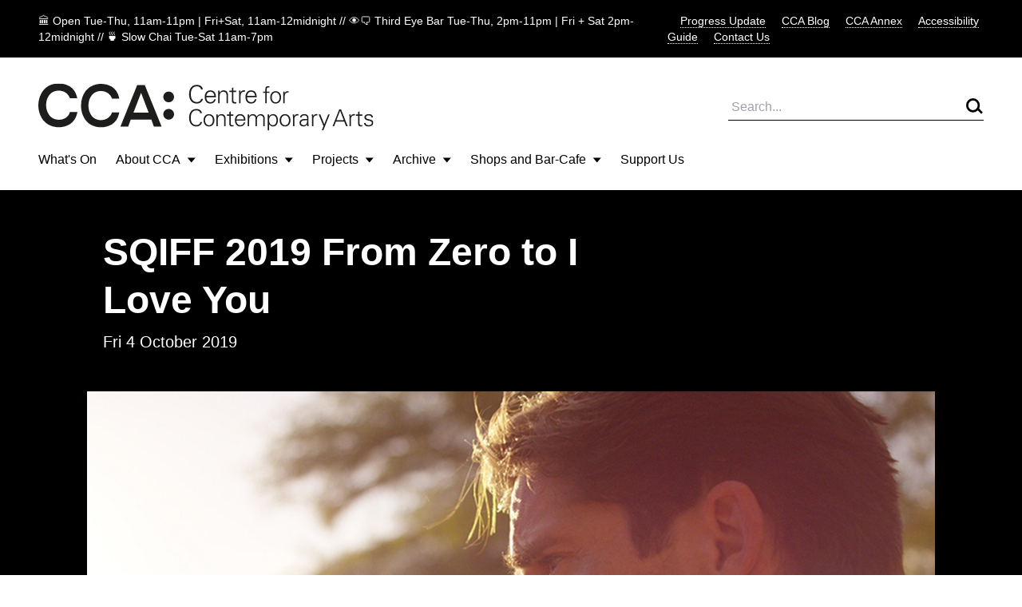

--- FILE ---
content_type: text/html; charset=UTF-8
request_url: https://www.cca-glasgow.com/programme/sqiff-2019-from-zero-to-i-love-you
body_size: 8440
content:

<!DOCTYPE html>
<html lang="en-GB">
  <head>
    <meta charset="UTF-8">
    <meta http-equiv="x-ua-compatible" content="ie=edge">
    <meta name="viewport" content="width=device-width, initial-scale=1, shrink-to-fit=no">
    <base href="/">
    <link rel="icon" href="brand/favicon.png">
    <link rel="home" href="https://www.cca-glasgow.com/">
        <link rel="stylesheet" href="css/styles.2.css">
  <title>SQIFF 2019  From Zero to I Love You | CCA Glasgow</title>
<script>window.dataLayer = window.dataLayer || [];
function gtag(){dataLayer.push(arguments)};
gtag('js', new Date());
gtag('config', 'G-2J8N4CSFPC', {'send_page_view': true,'anonymize_ip': false,'link_attribution': false,'allow_display_features': false});
</script>
<script>(function(i,s,o,g,r,a,m){i['GoogleAnalyticsObject']=r;i[r]=i[r]||function(){
(i[r].q=i[r].q||[]).push(arguments)},i[r].l=1*new Date();a=s.createElement(o),
m=s.getElementsByTagName(o)[0];a.async=1;a.src=g;m.parentNode.insertBefore(a,m)
})(window,document,'script','https://www.google-analytics.com/analytics.js','ga');
ga('create', 'G-2J8N4CSFPC', 'auto');
ga('send', 'pageview');
</script><meta name="keywords" content="arts,contemporary arts,glasgow,centre for contemporary arts">
<meta name="description" content="They begin a passionate affair and Peter woes the fact he always seems to end up with married men, a scenario bringing its own special set of tensions.…">
<meta name="referrer" content="no-referrer-when-downgrade">
<meta name="robots" content="all">
<meta content="130823410279200" property="fb:profile_id">
<meta content="en_GB" property="og:locale">
<meta content="CCA Glasgow" property="og:site_name">
<meta content="website" property="og:type">
<meta content="https://www.cca-glasgow.com/programme/sqiff-2019-from-zero-to-i-love-you" property="og:url">
<meta content="SQIFF 2019  From Zero to I Love You" property="og:title">
<meta content="They begin a passionate affair and Peter woes the fact he always seems to end up with married men, a scenario bringing its own special set of tensions. Captioning, Interpretation &amp; Large Print Film has English audio with English language subtitles/captions. If you would like to reserve this, please…" property="og:description">
<meta content="https://www.cca-glasgow.com/media/events/_1200x630_crop_center-center_82_none/From-Zero-to-I-Love-You-ng5y.jpg?mtime=1632239693" property="og:image">
<meta content="1200" property="og:image:width">
<meta content="630" property="og:image:height">
<meta content="Centre for Contemporary Arts" property="og:image:alt">
<meta name="twitter:card" content="summary_large_image">
<meta name="twitter:site" content="@CCA_Glasgow">
<meta name="twitter:creator" content="@CCA_Glasgow">
<meta name="twitter:title" content="SQIFF 2019  From Zero to I Love You">
<meta name="twitter:description" content="They begin a passionate affair and Peter woes the fact he always seems to end up with married men, a scenario bringing its own special set of tensions. Captioning, Interpretation &amp; Large Print Film has English audio with English language subtitles/captions. If you would like to reserve this, please…">
<meta name="twitter:image" content="https://www.cca-glasgow.com/media/events/_800x418_crop_center-center_82_none/From-Zero-to-I-Love-You-ng5y.jpg?mtime=1632239693">
<meta name="twitter:image:width" content="800">
<meta name="twitter:image:height" content="418">
<meta name="twitter:image:alt" content="Centre for Contemporary Arts">
<link href="https://www.cca-glasgow.com/programme/sqiff-2019-from-zero-to-i-love-you" rel="canonical">
<link href="https://www.cca-glasgow.com" rel="home">
<link type="text/plain" href="https://www.cca-glasgow.com/humans.txt" rel="author"></head>

  <body class="min-h-screen flex flex-col"><script async src="https://www.googletagmanager.com/gtag/js?id=G-2J8N4CSFPC"></script>


    
<section class="flex bg-black text-white px-6 md:px-12 py-4 font-light text-sm justify-between">
  <p>🏛️ Open Tue-Thu, 11am-11pm | Fri+Sat, 11am-12midnight // 👁️‍🗨️ Third Eye Bar Tue-Thu, 2pm-11pm | Fri + Sat 2pm-12midnight // 🍵 Slow Chai Tue-Sat 11am-7pm</p>
  <div class="hidden md:block">
          <a href="https://www.cca-glasgow.com/journal/cca-progress-update-october-2025" class="font-light ml-4 cursor-pointer border-b border-dotted ">Progress Update</a>
          <a href="https://www.cca-glasgow.com/journal" class="font-light ml-4 cursor-pointer border-b border-dotted ">CCA Blog</a>
          <a href="https://cca-annex.net/" class="font-light ml-4 cursor-pointer border-b border-dotted ">CCA Annex</a>
          <a href="https://www.cca-glasgow.com/accessibility" class="font-light ml-4 cursor-pointer border-b border-dotted ">Accessibility Guide</a>
          <a href="https://www.cca-glasgow.com/visit/contact" class="font-light ml-4 cursor-pointer border-b border-dotted ">Contact Us</a>
      </div>
</section>

<nav class="hidden md:block relative px-12 pt-8">
  <div class="flex justify-between items-center mb-6">
    <a href="/">
      <img src="/brand/CCA logo.svg" alt="CCA Glasgow">
    </a>

    <form action="/search" class="border-b w-80 flex justify-between items-center">
      <input type="text" name="q" placeholder="Search..." class="w-full p-1 font-light bg-transparent">
      <button type="submit"><img src="/brand/search.svg"></button>
    </form>
  </div>

  <ul class="flex">
                
      <li class="mr-6 lg:mr-10 pb-6 border-b-2 border-transparent">
                  <a href="https://www.cca-glasgow.com/programme">What&#039;s On</a>
              </li>
                
      <li class="mr-6 lg:mr-10 pb-6 border-b-2 border-transparent">
                  <button class="toggleDropdown flex items-center cursor-pointer">About CCA <span class="ml-2"><?xml version="1.0" encoding="UTF-8"?>
<svg width="11px" height="7px" viewBox="0 0 11 7" version="1.1" xmlns="http://www.w3.org/2000/svg" xmlns:xlink="http://www.w3.org/1999/xlink">
    <title>Path 2</title>
    <g id="1.0-Homepage/Navigation" stroke="none" stroke-width="1" fill="none" fill-rule="evenodd">
        <g id="about" transform="translate(-194.000000, -200.000000)" fill="#000000">
            <polygon id="Path-2" points="194.761905 200.5 204.761905 200.5 199.761905 206.5"></polygon>
        </g>
    </g>
</svg></span></button>

          <div class="dropdown hidden absolute top-full left-0 right-0 bg-blue z-10">
            <div class="flex justify-between h-60 mx-3 px-9 py-8 border-t">
                            <div class="flex flex-col flex-wrap">
                                  <div class="w-48 mb-3 mr-4">
                    <a class="text-sm font-light border-b border-dotted" href="https://www.cca-glasgow.com/about/access-video">Access Video</a>
                  </div>
                                  <div class="w-48 mb-3 mr-4">
                    <a class="text-sm font-light border-b border-dotted" href="https://www.cca-glasgow.com/about/what-we-do">What We Do</a>
                  </div>
                                  <div class="w-48 mb-3 mr-4">
                    <a class="text-sm font-light border-b border-dotted" href="https://www.cca-glasgow.com/about/history">History</a>
                  </div>
                                  <div class="w-48 mb-3 mr-4">
                    <a class="text-sm font-light border-b border-dotted" href="https://www.cca-glasgow.com/about/venue-hire">Venue Hire</a>
                  </div>
                                  <div class="w-48 mb-3 mr-4">
                    <a class="text-sm font-light border-b border-dotted" href="https://www.cca-glasgow.com/about/cca-team">CCA Team</a>
                  </div>
                                  <div class="w-48 mb-3 mr-4">
                    <a class="text-sm font-light border-b border-dotted" href="https://www.cca-glasgow.com/about/cca-board">CCA Board</a>
                  </div>
                                  <div class="w-48 mb-3 mr-4">
                    <a class="text-sm font-light border-b border-dotted" href="https://www.cca-glasgow.com/about/job-listings">Vacancies</a>
                  </div>
                                  <div class="w-48 mb-3 mr-4">
                    <a class="text-sm font-light border-b border-dotted" href="https://www.cca-glasgow.com/about/opportunities">Opportunities for Artists</a>
                  </div>
                              </div>

                              <div class="flex">
                                      <a href="https://www.cca-glasgow.com/about/what-we-do" class="w-60 h-36 ml-4">
                                                                    


        

  
  
<!-- aspectRatioImager = 1.5 -->

        <img class="lazyload w-full h-full object-cover" src="/imager/events/183307/DSC7757-copy_ebf4b59ab973e2f2cd00cabbdbcbdf98.jpg" alt="" sizes="100vw" srcset="/imager/events/183307/DSC7757-copy_580664a82a1109ee76b142d8c452879c.jpg 2800w, /imager/events/183307/DSC7757-copy_ebf4b59ab973e2f2cd00cabbdbcbdf98.jpg 1200w, /imager/events/183307/DSC7757-copy_c65828d9e8f547c46e7c4a8a557c77f2.jpg 900w, /imager/events/183307/DSC7757-copy_e83e79915922c98a38221d9d7f168ad8.jpg 680w">
  

                                            <span class="text-sm font-light border-b border-dotted">What We Do</span>
                    </a>
                                  </div>
                          </div>
          </div>
              </li>
                
      <li class="mr-6 lg:mr-10 pb-6 border-b-2 border-transparent">
                  <button class="toggleDropdown flex items-center cursor-pointer">Exhibitions <span class="ml-2"><?xml version="1.0" encoding="UTF-8"?>
<svg width="11px" height="7px" viewBox="0 0 11 7" version="1.1" xmlns="http://www.w3.org/2000/svg" xmlns:xlink="http://www.w3.org/1999/xlink">
    <title>Path 2</title>
    <g id="1.0-Homepage/Navigation" stroke="none" stroke-width="1" fill="none" fill-rule="evenodd">
        <g id="about" transform="translate(-194.000000, -200.000000)" fill="#000000">
            <polygon id="Path-2" points="194.761905 200.5 204.761905 200.5 199.761905 206.5"></polygon>
        </g>
    </g>
</svg></span></button>

          <div class="dropdown hidden absolute top-full left-0 right-0 bg-blue z-10">
            <div class="flex justify-between h-60 mx-3 px-9 py-8 border-t">
                            <div class="flex flex-col flex-wrap">
                                  <div class="w-48 mb-3 mr-4">
                    <a class="text-sm font-light border-b border-dotted" href="https://www.cca-glasgow.com/exhibitions/exhibitions-about">Core Programming</a>
                  </div>
                                  <div class="w-48 mb-3 mr-4">
                    <a class="text-sm font-light border-b border-dotted" href="https://www.cca-glasgow.com/exhibitions/intermedia-gallery">Intermedia Gallery</a>
                  </div>
                              </div>

                              <div class="flex">
                                      <a href="https://www.cca-glasgow.com/exhibitions/exhibitions-about" class="w-60 h-36 ml-4">
                                                                    


        

  
  
<!-- aspectRatioImager = 1.5 -->

        <img class="lazyload w-full h-full object-cover" src="/imager/events/exhibitions/26042/VDA-Sonic-Seance_ebf4b59ab973e2f2cd00cabbdbcbdf98.jpg" alt="A photo of the interior of a gallery strewn with red beanbags, hanging foliage, video screens and a large projection." sizes="100vw" srcset="/imager/events/exhibitions/26042/VDA-Sonic-Seance_580664a82a1109ee76b142d8c452879c.jpg 2800w, /imager/events/exhibitions/26042/VDA-Sonic-Seance_ebf4b59ab973e2f2cd00cabbdbcbdf98.jpg 1200w, /imager/events/exhibitions/26042/VDA-Sonic-Seance_c65828d9e8f547c46e7c4a8a557c77f2.jpg 900w, /imager/events/exhibitions/26042/VDA-Sonic-Seance_e83e79915922c98a38221d9d7f168ad8.jpg 680w">
  

                                            <span class="text-sm font-light border-b border-dotted">Core Programming</span>
                    </a>
                                      <a href="https://www.cca-glasgow.com/exhibitions/intermedia-gallery" class="w-60 h-36 ml-4">
                                                                    


        

  
  
<!-- aspectRatioImager = 1.5 -->

        <img class="lazyload w-full h-full object-cover" src="/imager/events/123709/Intermedia-6.Poultice-install_ebf4b59ab973e2f2cd00cabbdbcbdf98.jpg" alt="Two large curved structures made from wooden beams face each other in the center of the gallery space." sizes="100vw" srcset="/imager/events/123709/Intermedia-6.Poultice-install_580664a82a1109ee76b142d8c452879c.jpg 2800w, /imager/events/123709/Intermedia-6.Poultice-install_ebf4b59ab973e2f2cd00cabbdbcbdf98.jpg 1200w, /imager/events/123709/Intermedia-6.Poultice-install_c65828d9e8f547c46e7c4a8a557c77f2.jpg 900w, /imager/events/123709/Intermedia-6.Poultice-install_e83e79915922c98a38221d9d7f168ad8.jpg 680w">
  

                                            <span class="text-sm font-light border-b border-dotted">Intermedia Gallery</span>
                    </a>
                                  </div>
                          </div>
          </div>
              </li>
                
      <li class="mr-6 lg:mr-10 pb-6 border-b-2 border-transparent">
                  <button class="toggleDropdown flex items-center cursor-pointer">Projects <span class="ml-2"><?xml version="1.0" encoding="UTF-8"?>
<svg width="11px" height="7px" viewBox="0 0 11 7" version="1.1" xmlns="http://www.w3.org/2000/svg" xmlns:xlink="http://www.w3.org/1999/xlink">
    <title>Path 2</title>
    <g id="1.0-Homepage/Navigation" stroke="none" stroke-width="1" fill="none" fill-rule="evenodd">
        <g id="about" transform="translate(-194.000000, -200.000000)" fill="#000000">
            <polygon id="Path-2" points="194.761905 200.5 204.761905 200.5 199.761905 206.5"></polygon>
        </g>
    </g>
</svg></span></button>

          <div class="dropdown hidden absolute top-full left-0 right-0 bg-blue z-10">
            <div class="flex justify-between h-60 mx-3 px-9 py-8 border-t">
                            <div class="flex flex-col flex-wrap">
                                  <div class="w-48 mb-3 mr-4">
                    <a class="text-sm font-light border-b border-dotted" href="https://www.cca-glasgow.com/projects/open-source-programming">Open Source Programming</a>
                  </div>
                                  <div class="w-48 mb-3 mr-4">
                    <a class="text-sm font-light border-b border-dotted" href="https://www.cca-glasgow.com/projects/artist-residencies">Artist Residencies</a>
                  </div>
                                  <div class="w-48 mb-3 mr-4">
                    <a class="text-sm font-light border-b border-dotted" href="https://www.cca-glasgow.com/projects/public-engagement">Public Engagement</a>
                  </div>
                                  <div class="w-48 mb-3 mr-4">
                    <a class="text-sm font-light border-b border-dotted" href="https://www.cca-glasgow.com/projects/annex">CCA Annex</a>
                  </div>
                                  <div class="w-48 mb-3 mr-4">
                    <a class="text-sm font-light border-b border-dotted" href="https://www.cca-glasgow.com/projects/publication-studio-glasgow">Publication Studio Glasgow</a>
                  </div>
                                  <div class="w-48 mb-3 mr-4">
                    <a class="text-sm font-light border-b border-dotted" href="https://www.cca-glasgow.com/projects/2hb">2HB</a>
                  </div>
                                  <div class="w-48 mb-3 mr-4">
                    <a class="text-sm font-light border-b border-dotted" href="https://www.cca-glasgow.com/projects/confluence">Confluence</a>
                  </div>
                                  <div class="w-48 mb-3 mr-4">
                    <a class="text-sm font-light border-b border-dotted" href="https://www.cca-glasgow.com/projects/glasgow-seed-library">Glasgow Seed Library</a>
                  </div>
                                  <div class="w-48 mb-3 mr-4">
                    <a class="text-sm font-light border-b border-dotted" href="https://www.cca-glasgow.com/projects/common-ground">Common Ground</a>
                  </div>
                                  <div class="w-48 mb-3 mr-4">
                    <a class="text-sm font-light border-b border-dotted" href="https://www.cca-glasgow.com/projects/schools-and-young-people-programme">Schools and Young People Programme</a>
                  </div>
                              </div>

                              <div class="flex">
                                      <a href="https://www.cca-glasgow.com/projects/glasgow-seed-library" class="w-60 h-36 ml-4">
                                                                    


        

  
  
<!-- aspectRatioImager = 1.5 -->

        <img class="lazyload w-full h-full object-cover" src="/imager/events/51459/Cabinet-Photo_ebf4b59ab973e2f2cd00cabbdbcbdf98.jpg" alt="Two shelves of kilner jars containing labelled seeds and some blue cardboard boxes" sizes="100vw" srcset="/imager/events/51459/Cabinet-Photo_580664a82a1109ee76b142d8c452879c.jpg 2800w, /imager/events/51459/Cabinet-Photo_ebf4b59ab973e2f2cd00cabbdbcbdf98.jpg 1200w, /imager/events/51459/Cabinet-Photo_c65828d9e8f547c46e7c4a8a557c77f2.jpg 900w, /imager/events/51459/Cabinet-Photo_e83e79915922c98a38221d9d7f168ad8.jpg 680w">
  

                                            <span class="text-sm font-light border-b border-dotted">Glasgow Seed Library</span>
                    </a>
                                      <a href="https://www.cca-glasgow.com/projects/common-ground" class="w-60 h-36 ml-4">
                                                                    


        

  
  
<!-- aspectRatioImager = 1.5 -->

        <img class="lazyload w-full h-full object-cover" src="/imager/events/198274/image2_2025-01-08-105033_mhyb_ebf4b59ab973e2f2cd00cabbdbcbdf98.jpg" alt="A white wall with lots of brightly coloured doodles drawn on it." sizes="100vw" srcset="/imager/events/198274/image2_2025-01-08-105033_mhyb_580664a82a1109ee76b142d8c452879c.jpg 2800w, /imager/events/198274/image2_2025-01-08-105033_mhyb_ebf4b59ab973e2f2cd00cabbdbcbdf98.jpg 1200w, /imager/events/198274/image2_2025-01-08-105033_mhyb_c65828d9e8f547c46e7c4a8a557c77f2.jpg 900w, /imager/events/198274/image2_2025-01-08-105033_mhyb_e83e79915922c98a38221d9d7f168ad8.jpg 680w">
  

                                            <span class="text-sm font-light border-b border-dotted">Common Ground</span>
                    </a>
                                  </div>
                          </div>
          </div>
              </li>
                
      <li class="mr-6 lg:mr-10 pb-6 border-b-2 border-transparent">
                  <button class="toggleDropdown flex items-center cursor-pointer">Archive <span class="ml-2"><?xml version="1.0" encoding="UTF-8"?>
<svg width="11px" height="7px" viewBox="0 0 11 7" version="1.1" xmlns="http://www.w3.org/2000/svg" xmlns:xlink="http://www.w3.org/1999/xlink">
    <title>Path 2</title>
    <g id="1.0-Homepage/Navigation" stroke="none" stroke-width="1" fill="none" fill-rule="evenodd">
        <g id="about" transform="translate(-194.000000, -200.000000)" fill="#000000">
            <polygon id="Path-2" points="194.761905 200.5 204.761905 200.5 199.761905 206.5"></polygon>
        </g>
    </g>
</svg></span></button>

          <div class="dropdown hidden absolute top-full left-0 right-0 bg-blue z-10">
            <div class="flex justify-between h-60 mx-3 px-9 py-8 border-t">
                            <div class="flex flex-col flex-wrap">
                                  <div class="w-48 mb-3 mr-4">
                    <a class="text-sm font-light border-b border-dotted" href="https://www.cca-glasgow.com/archive/about-the-archive">About The Archive</a>
                  </div>
                                  <div class="w-48 mb-3 mr-4">
                    <a class="text-sm font-light border-b border-dotted" href="https://www.cca-glasgow.com/archive/past-exhibitions">Past Exhibitions</a>
                  </div>
                                  <div class="w-48 mb-3 mr-4">
                    <a class="text-sm font-light border-b border-dotted" href="https://www.cca-glasgow.com/archive/third-eye-centre">Third Eye Centre</a>
                  </div>
                              </div>

                              <div class="flex">
                                      <a href="https://www.cca-glasgow.com/archive/about-the-archive" class="w-60 h-36 ml-4">
                                                                    


        

  
  
<!-- aspectRatioImager = 1.5 -->

        <img class="lazyload w-full h-full object-cover" src="/imager/events/about-the-archive/51359/CCA-archive-room_ebf4b59ab973e2f2cd00cabbdbcbdf98.jpg" alt="A room with floor to ceiling shelves covered in boxes and a table in the middle of the room with posters" sizes="100vw" srcset="/imager/events/about-the-archive/51359/CCA-archive-room_580664a82a1109ee76b142d8c452879c.jpg 2800w, /imager/events/about-the-archive/51359/CCA-archive-room_ebf4b59ab973e2f2cd00cabbdbcbdf98.jpg 1200w, /imager/events/about-the-archive/51359/CCA-archive-room_c65828d9e8f547c46e7c4a8a557c77f2.jpg 900w, /imager/events/about-the-archive/51359/CCA-archive-room_e83e79915922c98a38221d9d7f168ad8.jpg 680w">
  

                                            <span class="text-sm font-light border-b border-dotted">About The Archive</span>
                    </a>
                                      <a href="https://www.cca-glasgow.com/archive/past-exhibitions" class="w-60 h-36 ml-4">
                                                                  <span class="text-sm font-light border-b border-dotted">Past Exhibitions</span>
                    </a>
                                  </div>
                          </div>
          </div>
              </li>
                
      <li class="mr-6 lg:mr-10 pb-6 border-b-2 border-transparent">
                  <button class="toggleDropdown flex items-center cursor-pointer">Shops and Bar-Cafe <span class="ml-2"><?xml version="1.0" encoding="UTF-8"?>
<svg width="11px" height="7px" viewBox="0 0 11 7" version="1.1" xmlns="http://www.w3.org/2000/svg" xmlns:xlink="http://www.w3.org/1999/xlink">
    <title>Path 2</title>
    <g id="1.0-Homepage/Navigation" stroke="none" stroke-width="1" fill="none" fill-rule="evenodd">
        <g id="about" transform="translate(-194.000000, -200.000000)" fill="#000000">
            <polygon id="Path-2" points="194.761905 200.5 204.761905 200.5 199.761905 206.5"></polygon>
        </g>
    </g>
</svg></span></button>

          <div class="dropdown hidden absolute top-full left-0 right-0 bg-blue z-10">
            <div class="flex justify-between h-60 mx-3 px-9 py-8 border-t">
                            <div class="flex flex-col flex-wrap">
                                  <div class="w-48 mb-3 mr-4">
                    <a class="text-sm font-light border-b border-dotted" href="https://www.cca-glasgow.com/shops-and-bar-café/third-eye-bar">Third Eye Bar</a>
                  </div>
                              </div>

                          </div>
          </div>
              </li>
                
      <li class="mr-6 lg:mr-10 pb-6 border-b-2 border-transparent">
                  <a href="https://www.cca-glasgow.com/support-us">Support Us</a>
              </li>
      </ul>
</nav>

<nav class="w-full block md:hidden" x-data="{ mobileTab: 'none', mobileMenuOpen: false }">
  <div class="w-100 px-3 pt-4 pb-6 block flex mx-3">
    <div class="flex-grow">
      <a href="/">
        <img src="/brand/logo_cca.png" alt="CCA Glasgow" class="w-24 h-auto Xpb-6">
      </a>
    </div>

    <button class="cursor-pointer p-1" @click="mobileMenuOpen = ! mobileMenuOpen">
      <span class="block align-middle border-b border-dotted">Menu</span>
    </button>
  </div>

  <ul class="w-full bg-blue px-8 py-8" x-show="mobileMenuOpen == true">
          <li class="mb-4">
        <a href="https://www.cca-glasgow.com/journal/cca-progress-update-october-2025" class="font-light cursor-pointer border-b border-dotted ">Progress Update</a>
      </li>
          <li class="mb-4">
        <a href="https://www.cca-glasgow.com/journal" class="font-light cursor-pointer border-b border-dotted ">CCA Blog</a>
      </li>
          <li class="mb-4">
        <a href="https://cca-annex.net/" class="font-light cursor-pointer border-b border-dotted ">CCA Annex</a>
      </li>
          <li class="mb-4">
        <a href="https://www.cca-glasgow.com/accessibility" class="font-light cursor-pointer border-b border-dotted ">Accessibility Guide</a>
      </li>
          <li class="mb-4">
        <a href="https://www.cca-glasgow.com/visit/contact" class="font-light cursor-pointer border-b border-dotted ">Contact Us</a>
      </li>
    
                         <li class="pr-10        mt-4 pt-4 border-t mb-4 pb-4 border-b border-black">
                          <a href="https://www.cca-glasgow.com/programme" class="">What&#039;s On</a>
              </li>
                         <li class="pr-10         mb-4 pb-4 border-b border-black">
                          <button class="cursor-pointer" @click="mobileTab = 'About CCA'" > About CCA  <img src="/brand/arrow.svg" class="inline"></button>
                    <div x-show="mobileTab === 'About CCA'" @click="mobileTab = 'About CCA'" class="w-full bg-blue mt-6 flex">
                                    <ul class="text-sm flex-grow">
                              <li class="mb-6"><a class="border-b border-dotted" href="https://www.cca-glasgow.com/about/access-video">Access Video</a></li>
                              <li class="mb-6"><a class="border-b border-dotted" href="https://www.cca-glasgow.com/about/what-we-do">What We Do</a></li>
                              <li class="mb-6"><a class="border-b border-dotted" href="https://www.cca-glasgow.com/about/what-we-do/annual-review">Annual Review</a></li>
                              <li class="mb-6"><a class="border-b border-dotted" href="https://www.cca-glasgow.com/about/history">History</a></li>
                              <li class="mb-6"><a class="border-b border-dotted" href="https://www.cca-glasgow.com/about/venue-hire">Venue Hire</a></li>
                              <li class="mb-6"><a class="border-b border-dotted" href="https://www.cca-glasgow.com/about/cca-team">CCA Team</a></li>
                              <li class="mb-6"><a class="border-b border-dotted" href="https://www.cca-glasgow.com/about/cca-board">CCA Board</a></li>
                              <li class="mb-6"><a class="border-b border-dotted" href="https://www.cca-glasgow.com/about/job-listings">Vacancies</a></li>
                              <li class="mb-6"><a class="border-b border-dotted" href="https://www.cca-glasgow.com/about/opportunities">Opportunities for Artists</a></li>
                          </ul>
                      </div>
                      </li>
                         <li class="pr-10         mb-4 pb-4 border-b border-black">
                          <button class="cursor-pointer" @click="mobileTab = 'Exhibitions'" > Exhibitions  <img src="/brand/arrow.svg" class="inline"></button>
                    <div x-show="mobileTab === 'Exhibitions'" @click="mobileTab = 'Exhibitions'" class="w-full bg-blue mt-6 flex">
                                    <ul class="text-sm flex-grow">
                              <li class="mb-6"><a class="border-b border-dotted" href="https://www.cca-glasgow.com/exhibitions/exhibitions-about">Core Programming</a></li>
                              <li class="mb-6"><a class="border-b border-dotted" href="https://www.cca-glasgow.com/exhibitions/intermedia-gallery">Intermedia Gallery</a></li>
                          </ul>
                      </div>
                      </li>
                         <li class="pr-10         mb-4 pb-4 border-b border-black">
                          <button class="cursor-pointer" @click="mobileTab = 'Projects'" > Projects  <img src="/brand/arrow.svg" class="inline"></button>
                    <div x-show="mobileTab === 'Projects'" @click="mobileTab = 'Projects'" class="w-full bg-blue mt-6 flex">
                                    <ul class="text-sm flex-grow">
                              <li class="mb-6"><a class="border-b border-dotted" href="https://www.cca-glasgow.com/projects/open-source-programming">Open Source Programming</a></li>
                              <li class="mb-6"><a class="border-b border-dotted" href="https://www.cca-glasgow.com/projects/artist-residencies">Artist Residencies</a></li>
                              <li class="mb-6"><a class="border-b border-dotted" href="https://www.cca-glasgow.com/projects/public-engagement">Public Engagement</a></li>
                              <li class="mb-6"><a class="border-b border-dotted" href="https://www.cca-glasgow.com/projects/annex">CCA Annex</a></li>
                              <li class="mb-6"><a class="border-b border-dotted" href="https://www.cca-glasgow.com/projects/publication-studio-glasgow">Publication Studio Glasgow</a></li>
                              <li class="mb-6"><a class="border-b border-dotted" href="https://www.cca-glasgow.com/projects/2hb">2HB</a></li>
                              <li class="mb-6"><a class="border-b border-dotted" href="https://www.cca-glasgow.com/projects/confluence">Confluence</a></li>
                              <li class="mb-6"><a class="border-b border-dotted" href="https://www.cca-glasgow.com/projects/glasgow-seed-library">Glasgow Seed Library</a></li>
                              <li class="mb-6"><a class="border-b border-dotted" href="https://www.cca-glasgow.com/projects/common-ground">Common Ground</a></li>
                              <li class="mb-6"><a class="border-b border-dotted" href="https://www.cca-glasgow.com/projects/common-ground/common-ground-festival">Common Ground Festival</a></li>
                              <li class="mb-6"><a class="border-b border-dotted" href="https://www.cca-glasgow.com/projects/schools-and-young-people-programme">Schools and Young People Programme</a></li>
                          </ul>
                      </div>
                      </li>
                         <li class="pr-10         mb-4 pb-4 border-b border-black">
                          <button class="cursor-pointer" @click="mobileTab = 'Archive'" > Archive  <img src="/brand/arrow.svg" class="inline"></button>
                    <div x-show="mobileTab === 'Archive'" @click="mobileTab = 'Archive'" class="w-full bg-blue mt-6 flex">
                                    <ul class="text-sm flex-grow">
                              <li class="mb-6"><a class="border-b border-dotted" href="https://www.cca-glasgow.com/archive/about-the-archive">About The Archive</a></li>
                              <li class="mb-6"><a class="border-b border-dotted" href="https://www.cca-glasgow.com/archive/past-exhibitions">Past Exhibitions</a></li>
                              <li class="mb-6"><a class="border-b border-dotted" href="https://www.cca-glasgow.com/archive/third-eye-centre">Third Eye Centre</a></li>
                          </ul>
                      </div>
                      </li>
                         <li class="pr-10         mb-4 pb-4 border-b border-black">
                          <button class="cursor-pointer" @click="mobileTab = 'Shops and Bar-Cafe'" > Shops and Bar-Cafe  <img src="/brand/arrow.svg" class="inline"></button>
                    <div x-show="mobileTab === 'Shops and Bar-Cafe'" @click="mobileTab = 'Shops and Bar-Cafe'" class="w-full bg-blue mt-6 flex">
                                    <ul class="text-sm flex-grow">
                              <li class="mb-6"><a class="border-b border-dotted" href="https://www.cca-glasgow.com/shops-and-bar-café/third-eye-bar">Third Eye Bar</a></li>
                          </ul>
                      </div>
                      </li>
                         <li class="pr-10         mb-4 pb-4 border-b border-black">
                          <a href="https://www.cca-glasgow.com/support-us" class="">Support Us</a>
              </li>
    
        <form action="/search" class="flex justify-between items-center w-full mt-12 border-b border-dotted">
      <input type="text" name="q" placeholder="Search..." class="w-full p-1 font-light bg-transparent">
      <button type="submit"><img src="/brand/search.svg"></button>
    </form>
  </ul>

</nav>

    <main>
      
  <section class="grid grid-cols-12 gap-6 py-12 px-6 bg-black text-white">
    <div class="col-span-full sm:col-start-2 sm:col-span-7 lg:col-start-2 lg:col-span-6">
            <h1 class="text-5xl leading-tight font-bold">SQIFF 2019   From Zero to I Love You</h1>
                    <p class="mt-2 text-xl">Fri 4 October 2019</p>
          </div>
  </section>

  <section class="relative grid grid-cols-12 gap-6">
    <div class="col-span-full sm:col-start-2 sm:col-span-10">
              


        

  
  
<!-- aspectRatioImager = 1.7777777777778 -->

        <img class="lazyload " src="/imager/events/20058/From-Zero-to-I-Love-You-ng5y_515cffaa34c7b727c9423a5db08aae1f.jpg" alt="" sizes="100vw" srcset="/imager/events/20058/From-Zero-to-I-Love-You-ng5y_38da81f45c19bb76f67f6536892ea883.jpg 2800w, /imager/events/20058/From-Zero-to-I-Love-You-ng5y_515cffaa34c7b727c9423a5db08aae1f.jpg 1200w, /imager/events/20058/From-Zero-to-I-Love-You-ng5y_38624f7db77157ce261070b9b149e907.jpg 900w, /imager/events/20058/From-Zero-to-I-Love-You-ng5y_3837d0eb767072efdf1b37cb4a922261.jpg 680w">
  

        <p class="mt-2 text-sm">From Zero to I Love You</p>          </div>

    <div class="absolute w-full h-1/2 bg-black -z-1"></div>
  </section>

  <section class="grid grid-cols-12 gap-6 py-12 px-6">
    <div class="col-span-full sm:col-start-2 sm:col-span-7 lg:col-start-2 lg:col-span-6 order-2 sm:order-1">
      <p>This captivating relationship comedy begins when Peter bumps into handsome but married Jack in a gay<span class="widont"> </span>bar. </p><br />
<p>They begin a passionate affair and Peter woes the fact he always seems to end up with married men, a scenario bringing its own special set of tensions. Gossip, heartbreak, and coincidence play their part and eventually Peter is forced to admit that he needs something to change in order to maintain self-respect. He attempts to face head on the challenges of finding and keeping love in the big city that is Philadelphia. An emotionally engaging drama with a sophisticated and original approach to bisexuality and the turbulence of<span class="widont"> </span>relationships.</p><br />
<p>Director Doug Spearman will join us after the screening for a<span class="widont"> </span>Q&amp;A.</p><br />
<p>–</p><br />
<p><strong>Accessibility information for this<span class="widont"> </span>event</strong></p><br />
<p>Ticket Costs<br />In order to make <span class="caps">SQIFF</span> more accessible to those on a low income, <span class="caps">SQIFF</span> events are priced according to a sliding scale. <a href="http://www.sqiff.org/news/sqiff-2018-sliding-scale-ticket-price">Find out what you should pay</a>. You won't be asked for any proof or <span class="caps">ID</span>, we just ask that you are<span class="widont"> </span>honest!</p><br />
<p>Captioning, Interpretation <span class="amp">&amp;</span> Large Print<br />Film has English audio with English language subtitles/captions. The Q&amp;A will be <span class="caps">BSL</span> interpreted. Hearing loop available. Film is relatively accessible to English-speaking blind and partially sighted audiences with some visual storytelling but a reasonable amount of explanatory dialogue and quite bright images. Large print versions of handouts<span class="widont"> </span>available.</p><br />
<p>Building Access<br /><span class="caps">CCA</span> has good access for wheelchair users, gender neutral toilets, and welcomes assistance animals. See the <a href="https://www.cca-glasgow.com/about-cca/access-statement"><span class="caps">CCA</span> Accessibility Guide</a> for more information. A quiet space and programme content notes will be available. Comfy seating (bean bags) are available. If you would like to reserve this, please contact <a href="mailto:access@sqiff.org">access@sqiff.org</a></p><br />
<p>Travel Assistance<br />We have a limited travel fund to assist people to come to the Festival for those who could not otherwise afford to attend. If you would like to apply for this, please contact <a href="mailto:access@sqiff.org">access@sqiff.org</a></p><br />


      
              <div class="mt-12">
          <h2 class="mb-3 pb-2 border-b font-bold text-xl">Event Collection</h2>
                      <p class="flex mb-4">Part of <a href="https://www.cca-glasgow.com/whats-on/collection/sqiff-2019" class="flex ml-1 border-b border-dotted">SQIFF 2019 <img src="/brand/arrow-calendar.svg" alt="#" class="ml-2"></a></p>
                  </div>
          </div>

        <div class="col-span-full sm:col-start-9 sm:col-span-3 order-1 sm:order-2">
      <div class="flex items-center mb-6">
        <h2 class="font-bold text-xl">Share:</h2>
        <a href="mailto:?subject=SQIFF 2019   From Zero to I Love You&amp;body=https://www.cca-glasgow.com/programme/sqiff-2019-from-zero-to-i-love-you" class="ml-2"><img src="/brand/mail-icon.svg" alt=""></a>
        <a href="https://twitter.com/intent/tweet?text=https%3A%2F%2Fwww.cca-glasgow.com%2Fprogramme%2Fsqiff-2019-from-zero-to-i-love-you" target="_blank" title="Share on Twitter"  class="ml-2"><img src="/brand/twitter-icon.svg" alt="Twitter"></a>
        <button id="clipboard" class="ml-2"><img src="/brand/link-icon.svg" alt=""></button>
      </div>

      <div class="hidden mb-6">
        <label for="clipboardCopy">Copied to clipboard!</label>
        <input value="https://www.cca-glasgow.com/programme/sqiff-2019-from-zero-to-i-love-you" id="clipboardCopy" class="w-full p-1 border">
      </div>

      <h2 class="mb-3 pb-2 border-b font-bold text-xl">Details</h2>
      <p>9pm, Free/£1/£3/£5/£7 + £1 booking fee, Cinema<br />15+<br /><a href="https://ccaglasgow.ticketsolve.com/shows/873611624/events/129089658">Book Online</a> / 0141 352<span class="widont"> </span>4900</p>


          </div>
  </section>

    </main>

    

<footer class="mt-auto bg-black text-white font-light grid grid-cols-12 gap-6 px-3.5 sm:px-8 md:px-10 lg:px-12 py-11">
  <div class="col-span-12 md:col-span-6">
    <form class="" action="" method="post">
      <input type="hidden" name="CRAFT_CSRF_TOKEN" value="Qfgl1oJXULqh56R_MfHIiCEQFmXISWQcVjUOjioHEUpuuqR3x6pnizWfTp_ALX3qxZPUJXiEgdJQV08WixM7ZQQFb8oZY1Y8NMr3HYjIJeI=">
      <input type="hidden" name="redirect" value="5d9150640778894f83d1b89d45d502c3f59cb4b844f031cb13339e2de02600a4newsletter-confirmed">
      <input type="hidden" name="action" value="mailchimp-subscribe/audience/subscribe">

      
      
      <h4 class="text-xl md:text-3xl font-normal">Stay updated on our latest news and events</h4>

      <div class="w-full max-w-md mt-4">
        <input id="emailInput" type="text" name="email" placeholder="Your email address" required class="w-full p-2 mb-2 border border-white bg-black" />

        <label class="flex">
          <input type="checkbox" name="marketingConsent" value="Consent to Marketing" style="opacity: 1; width: auto; height: auto; margin-top: 4px;" required>
          <p style="margin-bottom: 5px; padding-left: 10px; cursor: pointer;">Please tick to confirm you would like to hear<br> from CCA via email</p>
        </label>

        <button type="submit" class="w-full p-2 text-center text-black font-bold bg-white">Subscribe</button>
      </div>
    </form>
  </div>

  <div class="col-span-12 md:col-span-6 sm:flex">
    <div class="sm:w-1/2">
      <p>Centre for Contemporary Arts<br />
350 Sauchiehall Street<br />
Glasgow G2 3JD<br />
United Kingdom</p>
      <div class="h-4"></div>
      <p><a href="tel:0141 352 4900" class="border-b border-dotted">+44 (0)141 352 4900</a></p>
      <p><a href="mailto:gen@cca-glasgow.com" class="border-b border-dotted">gen@cca-glasgow.com</a></p>
    </div>

    <div class="sm:w-1/2 mt-10 sm:mt-0">
              <p><a class="border-b border-dotted" href="https://www.cca-glasgow.com/visit/contact">Contact</a></p>              <p><a class="border-b border-dotted" href="https://www.cca-glasgow.com/accessibility">Accessibility Guide</a></p>              <p><a class="border-b border-dotted" href="https://www.cca-glasgow.com/compliments-complaints">Compliments & Complaints</a></p>              <p><a class="border-b border-dotted" href="https://www.cca-glasgow.com/privacy-policy">Privacy Policy</a></p>              <p><a class="border-b border-dotted" href="https://www.cca-glasgow.com/website-accessibility-statement">Website Accessibility</a></p>              <p></p>              <p><a class="border-b border-dotted" href="https://www.cca-glasgow.com/whats-on?ticketing%5B0%5D=paid-ticketed&amp;ticketing%5B1%5D=free-ticketed&amp;ticketing%5B2%5D=sliding-scale-ticketed">Book Online</a></p>      
      <div class="flex mt-4">
        
                  <a href="https://www.facebook.com/CCAGlasgow1" title="Facebook" class="mr-2"><img src="/brand/facebook.svg" alt=""></a>
                  <a href="https://twitter.com/CCA_Glasgow" title="Twitter" class="mr-2"><img src="/brand/twitter.svg" alt=""></a>
                  <a href="https://www.instagram.com/cca_glasgow/" title="Instagram" class="mr-2"><img src="/brand/instagram.svg" alt=""></a>
                  <a href="https://vimeo.com/ccaglasgow" title="Vimeo" class="mr-2"><img src="/brand/vimeo.svg" alt=""></a>
                  <a href="https://www.youtube.com/user/ccaglasgow" title="YouTube" class="mr-2"><img src="/brand/youtube.svg" alt=""></a>
                  <a href="https://www.soundcloud.com/cca-glasgow/" title="Soundcloud" class="mr-2"><img src="/brand/soundcloud.svg" alt=""></a>
              </div>
    </div>
  </div>

  <div class="col-span-12 md:col-span-6 mt-10 sm:mt-16">
    CCA is a company limited by guarantee with charitable status.<br />
Registered Company No: SC140944.<br />
Registered Scottish Charity No: SC020734.
  </div>

  <div class="col-span-12 md:col-span-6 mt-10 sm:mt-16">
    <p>Website by: <a href="https://www.graphicalhouse.com/" target="_blank">Graphical House</a></p>
  </div>
</footer>
    <div class="z-50 fixed left-0 bottom-0 m-2">
	  </div>

    <script src="js/libs/jquery.min.js"></script>
    <script defer src="https://unpkg.com/alpinejs@3.x.x/dist/cdn.min.js"></script>
    <script src="https://unpkg.com/flickity@2/dist/flickity.pkgd.min.js"></script>
    <script src="https://cdn.jsdelivr.net/npm/litepicker/dist/litepicker.js"></script>
    <script src="js/libs/jquery-ui.min.js"></script>
    <script src="js/libs/dayjs.min.js"></script>
    <script src="js/scripts.min.2.js"></script>

      <script type="application/ld+json">{"@context":"http://schema.org","@graph":[{"@type":"WebPage","author":{"@id":"#identity"},"copyrightHolder":{"@id":"#identity"},"copyrightYear":"2019","creator":{"@id":"#creator"},"dateModified":"2021-08-03T11:24:05+01:00","datePublished":"2019-08-14T19:54:12+01:00","description":"They begin a passionate affair and Peter woes the fact he always seems to end up with married men, a scenario bringing its own special set of tensions. Captioning, Interpretation & Large Print Film has English audio with English language subtitles/captions. If you would like to reserve this, please contact access@sqiff.org Travel Assistance We have a limited travel fund to assist people to come to the Festival for those who could not otherwise afford to attend. If you would like to apply for this, please contact access@sqiff.org","headline":"SQIFF 2019  From Zero to I Love You","image":{"@type":"ImageObject","url":"https://www.cca-glasgow.com/media/events/_1200x630_crop_center-center_82_none/From-Zero-to-I-Love-You-ng5y.jpg?mtime=1632239693"},"inLanguage":"en-gb","mainEntityOfPage":"https://www.cca-glasgow.com/programme/sqiff-2019-from-zero-to-i-love-you","name":"SQIFF 2019  From Zero to I Love You","publisher":{"@id":"#creator"},"url":"https://www.cca-glasgow.com/programme/sqiff-2019-from-zero-to-i-love-you"},{"@id":"#identity","@type":"Organization","image":{"@type":"ImageObject","height":"450","url":"https://www.cca-glasgow.com/media/events/CCAHoldingImage-2cgi.jpg","width":"800"},"name":"CCA"},{"@id":"#creator","@type":"Organization"},{"@type":"BreadcrumbList","description":"Breadcrumbs list","itemListElement":[{"@type":"ListItem","item":"https://www.cca-glasgow.com","name":"Home","position":1},{"@type":"ListItem","item":"https://www.cca-glasgow.com/programme","name":"What's On","position":2},{"@type":"ListItem","item":"https://www.cca-glasgow.com/programme/sqiff-2019-from-zero-to-i-love-you","name":"SQIFF 2019   From Zero to I Love You","position":3}],"name":"Breadcrumbs"}]}</script></body>
</html>
